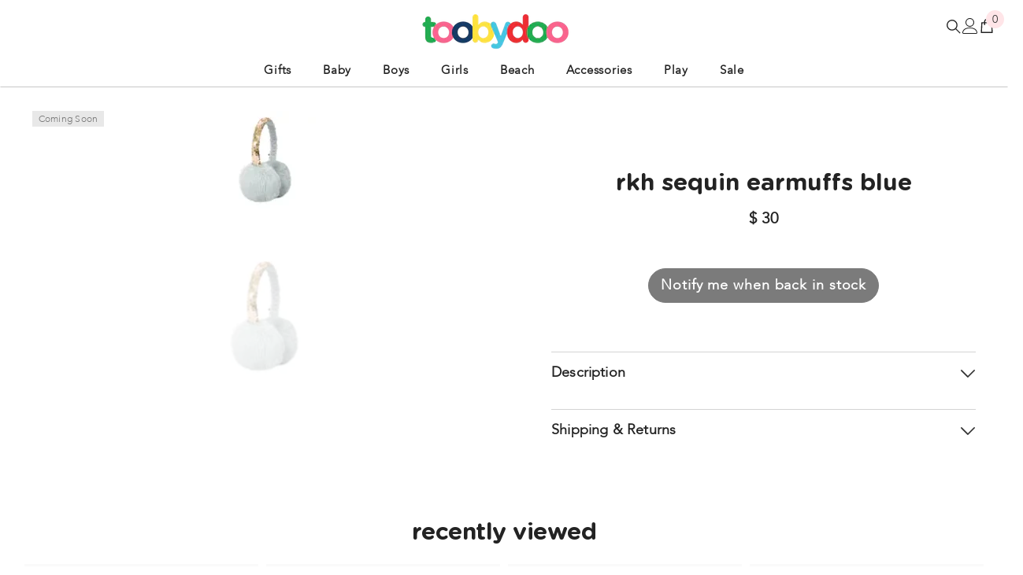

--- FILE ---
content_type: text/css
request_url: https://www.toobydoo.com/cdn/shop/t/18/assets/component-review.css?v=100129706126506303331706148572
body_size: -482
content:
.halo-productReview .spr-badge-starrating{display:block;margin-right:0}.halo-productReview .spr-badge-starrating .spr-icon{display:inline-block;vertical-align:top;font-size:0;letter-spacing:0;line-height:1;width:auto;height:auto;position:relative;top:-3px}.halo-productReview .spr-badge-starrating .spr-icon+.spr-icon{margin-left:0}.halo-productReview .spr-badge-starrating .spr-icon:before{font-size:18px}.halo-productReview .spr-badge-starrating .spr-icon.spr-icon-star:before{content:"\2605";color:var(--product-review-full-color)}.halo-productReview .spr-badge-starrating .spr-icon.spr-icon-star-empty:before,.halo-productReview .spr-badge-starrating .spr-icon.spr-icon-star-half-alt:before{content:"\2605";color:var(--product-review-empty-color)}.halo-productReview .spr-badge-caption{display:inline-block;vertical-align:middle;font-size:var(--font-body-size);font-weight:var(--font-weight-normal);line-height:var(--body-line-height);color:var(--color-text2);margin:0 0 0 10px;text-transform:capitalize}
/*# sourceMappingURL=/cdn/shop/t/18/assets/component-review.css.map?v=100129706126506303331706148572 */
